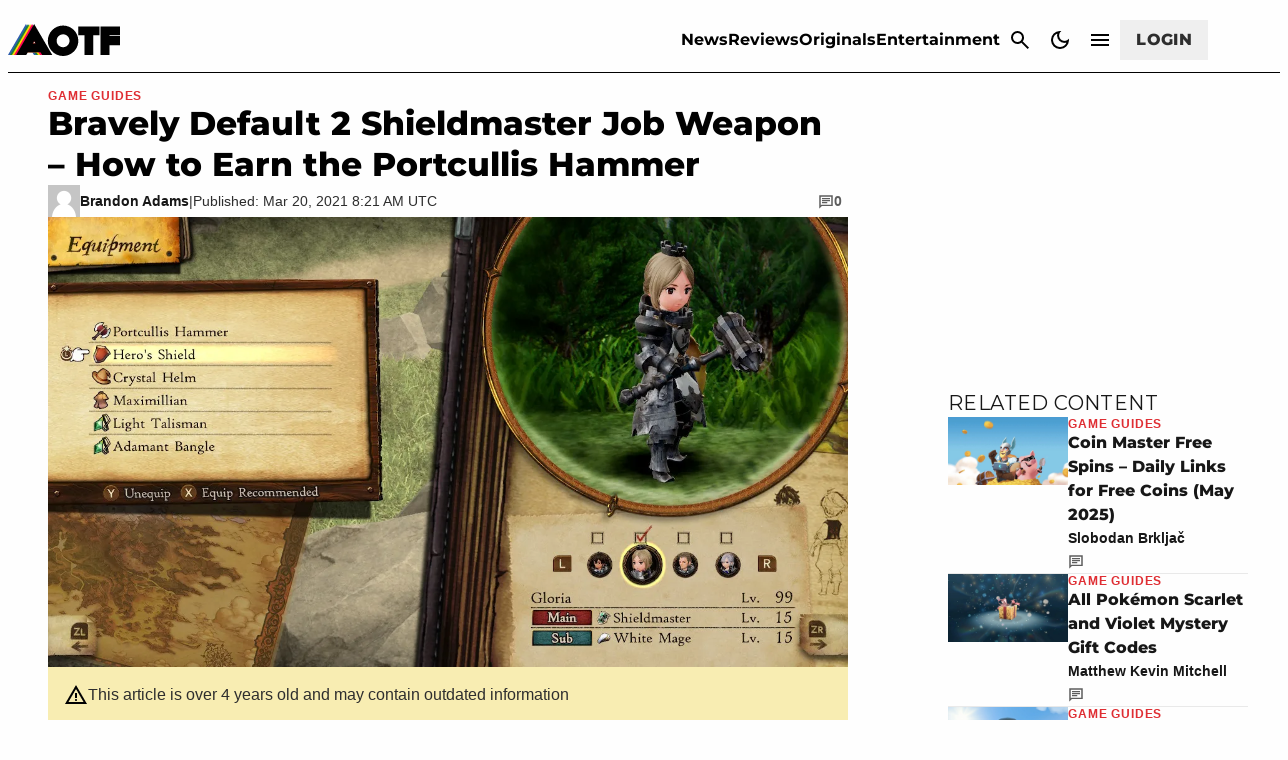

--- FILE ---
content_type: image/svg+xml
request_url: https://attackofthefanboy.com/wp-content/images/AOTF-icon-light.svg
body_size: 37
content:
<svg width="48" height="48" viewBox="0 0 48 48" fill="none" xmlns="http://www.w3.org/2000/svg">
<g clip-path="url(#clip0_6729_2915)">
<path fill-rule="evenodd" clip-rule="evenodd" d="M38.4077 40.0068L19.6778 8.00684L1.09961 40.0068H11.5641L13.0807 37.3528H26.275L27.9432 40.0068H38.4077ZM26.7299 28.2533H29.6873L28.1707 25.7509L26.7299 28.2533Z" fill="#2E5EAD"/>
<path fill-rule="evenodd" clip-rule="evenodd" d="M40.5307 40.0068L21.8009 8.00684L3.22266 40.0068H13.6871L15.2037 37.3528H28.398L30.0663 40.0068H40.5307ZM26.7298 28.2533H29.6871L28.1705 25.7509L26.7298 28.2533Z" fill="#1C8335"/>
<path fill-rule="evenodd" clip-rule="evenodd" d="M42.6538 40.0068L23.9239 8.00684L5.3457 40.0068H15.8102L17.3267 37.3528H30.5211L32.1893 40.0068H42.6538ZM26.7296 28.2533H29.6869L28.1703 25.7509L26.7296 28.2533Z" fill="#FED700"/>
<path fill-rule="evenodd" clip-rule="evenodd" d="M44.7773 40.0068L26.0474 8.00684L7.46924 40.0068H17.9337L19.4503 37.3528H32.6446L34.3128 40.0068H44.7773ZM26.7299 28.2533H29.6872L28.1707 25.7509L26.7299 28.2533Z" fill="#FE0356"/>
<path fill-rule="evenodd" clip-rule="evenodd" d="M28.1705 8.00684L46.9003 40.0068H36.4359L34.7676 37.3528H21.5733L20.0567 40.0068H9.59229L28.1705 8.00684ZM29.6871 28.2533H26.7297L28.1705 25.7509L29.6871 28.2533Z" fill="#010101"/>
</g>
<defs>
<clipPath id="clip0_6729_2915">
<rect width="48" height="32" fill="white" transform="translate(0 8.00684)"/>
</clipPath>
</defs>
</svg>
